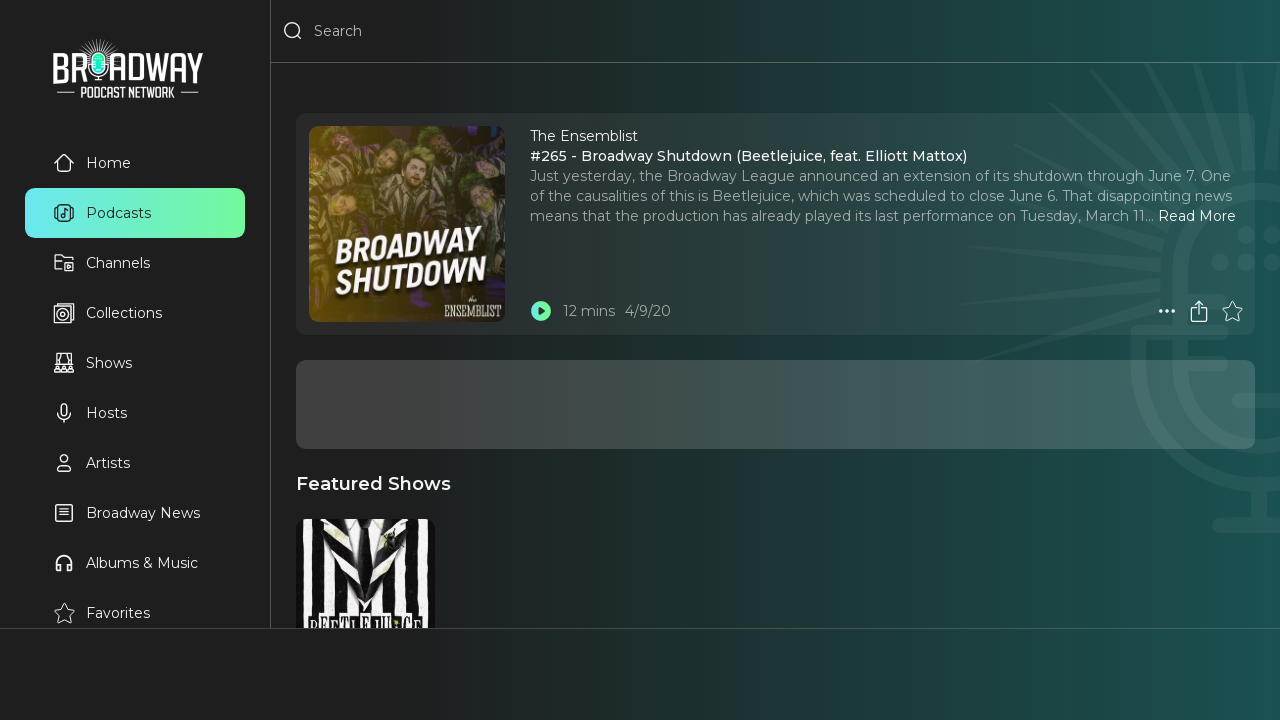

--- FILE ---
content_type: text/html
request_url: https://broadwaypodcastnetwork.com/podcasts/the-ensemblist/265-broadway-shutdown-beetlejuice-feat-elliott-mattox/32
body_size: 18676
content:
<!DOCTYPE html><html lang="en"><head>
  <meta charset="utf-8" />
  <meta name="robots" content="all"/>
  <meta name="viewport" content="width=device-width, user-scalable=no"/>
  <link rel="preconnect" href="https://fonts.googleapis.com">
  <link rel="preconnect" href="https://fonts.gstatic.com" crossorigin>
  <link rel="preconnect" href="https://www.googletagmanager.com">
  <link rel="preconnect" href="https://connect.facebook.net">
  <link rel="preconnect" href="https://cdn.pendo.io">
  <link rel="dns-prefetch" href="//www.google-analytics.com">
  <link rel="stylesheet" href="https://fonts.googleapis.com/css2?family=Montserrat:ital,wght@0,400..600;1,400..600&display=swap">
  <link rel="stylesheet" href="/_static/app.css"/>
  <link rel="manifest" href="/_static/manifest.json" />
  <link rel="icon" href="/_static/favicon.ico"/>
  <link rel="apple-touch-icon" href="/_static/favicon.png" sizes="any"/>
  <!-- Google Tag Manager -->
<script>(function(w,d,s,l,i){w[l]=w[l]||[];w[l].push({'gtm.start':
new Date().getTime(),event:'gtm.js'});var f=d.getElementsByTagName(s)[0],
j=d.createElement(s),dl=l!='dataLayer'?'&l='+l:'';j.async=true;j.src=
'https://www.googletagmanager.com/gtm.js?id='+i+dl+'&gtm_auth=3GasVKq9KV3jIjwJs2z89g&gtm_preview=env-1&gtm_cookies_win=x';f.parentNode.insertBefore(j,f);
})(window,document,'script','dataLayer','GTM-5F2NPB3B');</script>
<!-- End Google Tag Manager -->
  <script>window.VAPID_PUBLIC_KEY = 'BEQRSluTWutEFDIneV19GQrT1qLeJiU24C6uzSaRgAppXCHu5Lyw8sFnJCVIxZb3FrbdVHX8UV3JVlVurg3rvxM'</script>
<!--remix-island-start--><title>#265 - Broadway Shutdown (Beetlejuice, feat. Elliott Mattox) | The Ensemblist</title><meta name="description" content="Just yesterday, the Broadway League announced an extension of its shutdown through June 7. One of the causalities of this is Beetlejuice, which was scheduled to close June 6. That disappointing news means that the production has already played its last performance on Tuesday, March 11."/><meta name="keywords" content="#265 - Broadway Shutdown (Beetlejuice, feat. Elliott Mattox), The Ensemblist, Broadway podcast, theater, musical theater, episode, audio"/><meta name="author" content="Broadway Podcast Network"/><meta property="og:type" content="music.song"/><meta property="og:title" content="#265 - Broadway Shutdown (Beetlejuice, feat. Elliott Mattox) | The Ensemblist"/><meta property="og:description" content="Just yesterday, the Broadway League announced an extension of its shutdown through June 7. One of the causalities of this is Beetlejuice, which was scheduled to close June 6. That disappointing news means that the production has already played its last performance on Tuesday, March 11."/><meta property="og:image" content="https://d1md8edy3s7xes.cloudfront.net/images/podcasts/the-ensemblist/32-1-1200x1200?2025-01-02T16:54:33.237Z"/><meta property="og:url" content="https://broadwaypodcastnetwork.com/podcasts/the-ensemblist/265-broadway-shutdown-beetlejuice-feat-elliott-mattox/32"/><meta property="og:audio" content="https://traffic.megaphone.fm/BPNET4509892475.mp3"/><meta property="og:audio:secure_url" content="https://traffic.megaphone.fm/BPNET4509892475.mp3"/><meta property="og:audio:type" content="audio/mpeg"/><meta property="music:album" content="The Ensemblist"/><meta name="twitter:card" content="summary_large_image"/><meta name="twitter:title" content="#265 - Broadway Shutdown (Beetlejuice, feat. Elliott Mattox) | The Ensemblist"/><meta name="twitter:description" content="Just yesterday, the Broadway League announced an extension of its shutdown through June 7. One of the causalities of this is Beetlejuice, which was scheduled to close June 6. That disappointing news means that the production has already played its last performance on Tuesday, March 11."/><meta name="twitter:image" content="https://d1md8edy3s7xes.cloudfront.net/images/podcasts/the-ensemblist/32-1-1200x1200?2025-01-02T16:54:33.237Z"/><!--remix-island-end--></head><body><div id="root"><script type="application/ld+json">{"@context":"https://schema.org","@graph":[{"@type":"Organization","@id":"https://broadwaypodcastnetwork.com/#organization","name":"Broadway Podcast Network","url":"https://broadwaypodcastnetwork.com","logo":{"@type":"ImageObject","url":"https://broadwaypodcastnetwork.com/_static/logo.png"},"description":"The premier network for Broadway and theater podcasts. Featuring exclusive interviews, reviews, and behind-the-scenes content from Broadway shows and stars.","sameAs":["https://twitter.com/BroadwayPodcast","https://www.facebook.com/BroadwayPodcastNetwork","https://www.instagram.com/broadwaypodcastnetwork","https://www.youtube.com/@BroadwayPodcastNetwork"],"contactPoint":{"@type":"ContactPoint","contactType":"customer service","email":"info@broadwaypodcastnetwork.com"}},{"@type":"WebSite","@id":"https://broadwaypodcastnetwork.com/#website","url":"https://broadwaypodcastnetwork.com","name":"Broadway Podcast Network","description":"The ultimate destination for Broadway fans. Listen to exclusive podcasts, interviews, reviews, and behind-the-scenes stories.","publisher":{"@id":"https://broadwaypodcastnetwork.com/#organization"},"potentialAction":{"@type":"SearchAction","target":{"@type":"EntryPoint","urlTemplate":"https://broadwaypodcastnetwork.com/search?q={search_term_string}"},"query-input":"required name=search_term_string"}}]}</script><script>window.googletag = window.googletag || { cmd: [] }</script><div id="app" class="off"><header class="justified row"><div class="flex row"><button aria-label="Search" class="icon Search justForMobile"><svg viewBox="0 0 24 24"><path fill-rule="evenodd" clip-rule="evenodd" d="M3.75 11C3.75 6.99594 6.99594 3.75 11 3.75C15.0041 3.75 18.25 6.99594 18.25 11C18.25 15.0041 15.0041 18.25 11 18.25C6.99594 18.25 3.75 15.0041 3.75 11ZM11 2.25C6.16751 2.25 2.25 6.16751 2.25 11C2.25 15.8325 6.16751 19.75 11 19.75C13.1462 19.75 15.112 18.9773 16.6342 17.6949L19.4697 20.5303C19.7626 20.8232 20.2374 20.8232 20.5303 20.5303C20.8232 20.2374 20.8232 19.7626 20.5303 19.4697L17.6949 16.6342C18.9773 15.112 19.75 13.1462 19.75 11C19.75 6.16751 15.8325 2.25 11 2.25Z"></path></svg></button><button aria-label="Menu" class="icon Menu justForMobile"><svg viewBox="0 0 24 24" stroke="currentColor"><path d="M4 18L20 18" stroke-width="2" stroke-linecap="round"></path><path d="M4 12L20 12" stroke-width="2" stroke-linecap="round"></path><path d="M4 6L20 6" stroke-width="2" stroke-linecap="round"></path></svg></button><div class="flex row"><div class="flex row notForMobile"><button aria-label="Search" class="icon Search"><svg viewBox="0 0 24 24"><path fill-rule="evenodd" clip-rule="evenodd" d="M3.75 11C3.75 6.99594 6.99594 3.75 11 3.75C15.0041 3.75 18.25 6.99594 18.25 11C18.25 15.0041 15.0041 18.25 11 18.25C6.99594 18.25 3.75 15.0041 3.75 11ZM11 2.25C6.16751 2.25 2.25 6.16751 2.25 11C2.25 15.8325 6.16751 19.75 11 19.75C13.1462 19.75 15.112 18.9773 16.6342 17.6949L19.4697 20.5303C19.7626 20.8232 20.2374 20.8232 20.5303 20.5303C20.8232 20.2374 20.8232 19.7626 20.5303 19.4697L17.6949 16.6342C18.9773 15.112 19.75 13.1462 19.75 11C19.75 6.16751 15.8325 2.25 11 2.25Z"></path></svg></button><input placeholder="Search" type="search" spellcheck="false" class="flex" value=""/></div></div></div><a class="middle justForMobile" data-discover="true" href="/"><img alt="BPN Logo" src="/_static/logo.png" width="300" height="120" style="width:100px;height:auto"/></a><div class="row"></div></header><section id="drawer" class="padded scrollable"><a data-discover="true" href="/"><img alt="BPN Logo" src="/_static/logo.png" width="300" height="120" style="width:150px;height:auto"/></a><div style="width:220px"><a data-discover="true" class="row justified" href="/"><button aria-label="Home" class="text Home"><svg viewBox="0 0 24 24"><path fill-rule="evenodd" clip-rule="evenodd" d="M9.70191 5.3587C10.3836 4.67704 10.8426 4.22027 11.2301 3.92463C11.6002 3.6422 11.8157 3.57837 12 3.57837C12.1843 3.57837 12.3998 3.6422 12.7699 3.92464C13.1574 4.22027 13.6164 4.67704 14.2981 5.3587L16.7123 7.77291C17.6227 8.68328 17.9207 9.00011 18.0787 9.38154C18.2367 9.76298 18.25 10.1978 18.25 11.4852V14.9999C18.25 16.4354 18.2484 17.4365 18.1469 18.1918C18.0482 18.9256 17.8678 19.3142 17.591 19.5909C17.3142 19.8677 16.9257 20.0481 16.1919 20.1468C15.4365 20.2484 14.4354 20.2499 13 20.2499H11C9.56458 20.2499 8.56347 20.2484 7.80812 20.1468C7.07434 20.0481 6.68577 19.8677 6.40901 19.5909C6.13225 19.3142 5.9518 18.9256 5.85315 18.1918C5.75159 17.4365 5.75 16.4354 5.75 14.9999V11.4852C5.75 10.1978 5.76328 9.76298 5.92127 9.38154C6.07864 9.00163 6.37495 8.6858 7.27683 7.78378C7.28044 7.78016 7.28406 7.77654 7.28769 7.77291L9.70191 5.3587ZM5.93564 7.00364L1.46967 11.4696C1.17678 11.7625 1.17678 12.2374 1.46967 12.5303C1.76256 12.8232 2.23744 12.8232 2.53033 12.5303L4.25116 10.8094C4.24978 10.9783 4.24987 11.1555 4.24995 11.3426L4.25 11.4852V14.9999L4.25 15.0548C4.24998 16.4224 4.24996 17.5247 4.36652 18.3917C4.48754 19.2918 4.74643 20.0497 5.34835 20.6516C5.95027 21.2535 6.70814 21.5124 7.60825 21.6334C8.47522 21.75 9.57754 21.75 10.9451 21.7499H11H13H13.0549C14.4225 21.75 15.5248 21.75 16.3918 21.6334C17.2919 21.5124 18.0497 21.2535 18.6516 20.6516C19.2536 20.0497 19.5125 19.2918 19.6335 18.3917C19.75 17.5247 19.75 16.4224 19.75 15.0548V14.9999V11.4852L19.75 11.3426C19.7501 11.1555 19.7502 10.9783 19.7488 10.8094L21.4697 12.5303C21.7626 12.8232 22.2374 12.8232 22.5303 12.5303C22.8232 12.2374 22.8232 11.7625 22.5303 11.4696L18.064 7.00327C18.0023 6.94138 17.9389 6.87806 17.8738 6.81306L17.7742 6.7135L17.773 6.71225L15.3588 4.29804L15.322 4.26128C15.2823 4.22157 15.243 4.18227 15.2041 4.1434C14.6207 3.56035 14.1271 3.07338 13.6798 2.7321C13.6169 2.68407 13.5535 2.63784 13.4895 2.5937C13.0414 2.2847 12.5636 2.07837 12 2.07837C11.3559 2.07837 10.8238 2.34787 10.3202 2.7321C10.2606 2.77761 10.2001 2.8257 10.1387 2.87627C9.70899 3.23023 9.23391 3.70534 8.67802 4.26126L8.67802 4.26126L8.67801 4.26127"></path></svg>Home</button></a><a data-discover="true" class="lime row justified" href="/categories/all"><button aria-label="Podcasts" class="text Podcasts"><svg viewBox="0 0 24 24"><path fill-rule="evenodd" clip-rule="evenodd" d="M10.9451 2.25H11H13H13.0549C14.4225 2.24998 15.5248 2.24996 16.3918 2.36652C17.2919 2.48754 18.0497 2.74643 18.6517 3.34835C19.1724 3.86908 19.4364 4.50654 19.5765 5.25183C19.7873 5.25412 19.9765 5.25925 20.1454 5.27077C20.4625 5.29241 20.762 5.33905 21.0524 5.45933C21.7262 5.73844 22.2616 6.27379 22.5407 6.94762C22.661 7.23801 22.7076 7.53754 22.7292 7.85464C22.75 8.15925 22.75 8.53029 22.75 8.97475V9V15V15.0253C22.75 15.4697 22.75 15.8408 22.7292 16.1454C22.7076 16.4625 22.661 16.762 22.5407 17.0524C22.2616 17.7262 21.7262 18.2616 21.0524 18.5407C20.762 18.661 20.4625 18.7076 20.1454 18.7292C19.9765 18.7407 19.7873 18.7459 19.5765 18.7482C19.4364 19.4935 19.1724 20.1309 18.6517 20.6517C18.0497 21.2536 17.2919 21.5125 16.3918 21.6335C15.5248 21.75 14.4225 21.75 13.0549 21.75H13H11H10.9451C9.57754 21.75 8.47522 21.75 7.60825 21.6335C6.70814 21.5125 5.95027 21.2536 5.34835 20.6517C4.82762 20.1309 4.56362 19.4935 4.42352 18.7482C4.21269 18.7459 4.02346 18.7407 3.85464 18.7292C3.53754 18.7076 3.23801 18.661 2.94762 18.5407C2.27379 18.2616 1.73844 17.7262 1.45933 17.0524C1.33905 16.762 1.29241 16.4625 1.27077 16.1454C1.24999 15.8408 1.24999 15.4697 1.25 15.0253V15.0253V15V9V8.97475V8.97474C1.24999 8.53028 1.24999 8.15925 1.27077 7.85464C1.29241 7.53754 1.33905 7.23801 1.45933 6.94762C1.73844 6.27379 2.27379 5.73844 2.94762 5.45933C3.23801 5.33905 3.53754 5.29241 3.85464 5.27077C4.02346 5.25925 4.21269 5.25412 4.42352 5.25183C4.56362 4.50654 4.82762 3.86908 5.34835 3.34835C5.95027 2.74643 6.70814 2.48754 7.60825 2.36652C8.47522 2.24996 9.57754 2.24998 10.9451 2.25ZM19.7245 17.2457C19.8443 17.2432 19.949 17.2391 20.0433 17.2327C20.284 17.2163 20.4012 17.1868 20.4784 17.1549C20.7846 17.028 21.028 16.7846 21.1549 16.4784C21.1868 16.4012 21.2163 16.284 21.2327 16.0433C21.2496 15.7958 21.25 15.4762 21.25 15V9C21.25 8.5238 21.2496 8.20421 21.2327 7.95674C21.2163 7.71602 21.1868 7.5988 21.1549 7.52165C21.028 7.21536 20.7846 6.97202 20.4784 6.84515C20.4012 6.81319 20.284 6.78372 20.0433 6.76729C19.949 6.76086 19.8443 6.75682 19.7245 6.75429C19.75 7.39252 19.75 8.12061 19.75 8.94513V9V15V15.0549C19.75 15.8794 19.75 16.6075 19.7245 17.2457ZM4.25 15.0549C4.24999 15.8794 4.24998 16.6075 4.27551 17.2457C4.15568 17.2432 4.05098 17.2391 3.95674 17.2327C3.71602 17.2163 3.5988 17.1868 3.52165 17.1549C3.21536 17.028 2.97202 16.7846 2.84515 16.4784C2.81319 16.4012 2.78372 16.284 2.76729 16.0433C2.75041 15.7958 2.75 15.4762 2.75 15V9C2.75 8.5238 2.75041 8.20421 2.76729 7.95674C2.78372 7.71602 2.81319 7.5988 2.84515 7.52165C2.97202 7.21536 3.21536 6.97202 3.52165 6.84515C3.5988 6.81319 3.71602 6.78372 3.95674 6.76729C4.05098 6.76086 4.15568 6.75682 4.27551 6.75429C4.24998 7.39251 4.24999 8.12061 4.25 8.94513L4.25 9V15L4.25 15.0549ZM7.80812 3.85315C7.07435 3.9518 6.68577 4.13225 6.40901 4.40901C6.13225 4.68577 5.9518 5.07435 5.85315 5.80812C5.75159 6.56347 5.75 7.56458 5.75 9V15C5.75 16.4354 5.75159 17.4365 5.85315 18.1919C5.9518 18.9257 6.13225 19.3142 6.40901 19.591C6.68577 19.8678 7.07435 20.0482 7.80812 20.1469C8.56347 20.2484 9.56458 20.25 11 20.25H13C14.4354 20.25 15.4365 20.2484 16.1919 20.1469C16.9257 20.0482 17.3142 19.8678 17.591 19.591C17.8678 19.3142 18.0482 18.9257 18.1469 18.1919C18.2484 17.4365 18.25 16.4354 18.25 15V9C18.25 7.56459 18.2484 6.56347 18.1469 5.80812C18.0482 5.07435 17.8678 4.68577 17.591 4.40901C17.3142 4.13225 16.9257 3.9518 16.1919 3.85315C15.4365 3.75159 14.4354 3.75 13 3.75H11C9.56458 3.75 8.56347 3.75159 7.80812 3.85315ZM11 13.75C10.3096 13.75 9.75 14.3096 9.75 15C9.75 15.6904 10.3096 16.25 11 16.25C11.6904 16.25 12.25 15.6904 12.25 15C12.25 14.3096 11.6904 13.75 11 13.75ZM12.25 12.5499C11.875 12.3581 11.4501 12.25 11 12.25C9.48122 12.25 8.25 13.4812 8.25 15C8.25 16.5188 9.48122 17.75 11 17.75C12.518 17.75 13.7487 16.5201 13.75 15.0024C13.75 15.0016 13.75 15.0008 13.75 15L13.75 8.40139L15.584 9.62404C15.9286 9.8538 16.3943 9.76067 16.624 9.41603C16.8538 9.07138 16.7607 8.60573 16.416 8.37596L13.416 6.37596C13.1859 6.22254 12.89 6.20823 12.6461 6.33875C12.4022 6.46926 12.25 6.7234 12.25 7V12.5499Z"></path></svg>Podcasts</button></a><a data-discover="true" class="row justified" href="/channels"><button aria-label="Channels" class="text Channels"><svg viewBox="0 0 24 25" style="fill:none;stroke-width:1.5;stroke:currentColor"><path d="M22 12.8047V20.6047C22 20.6835 21.9845 20.7615 21.9543 20.8343C21.9242 20.9071 21.88 20.9733 21.8243 21.029C21.7685 21.0847 21.7024 21.1289 21.6296 21.159C21.5568 21.1892 21.4788 21.2047 21.4 21.2047H13.6C13.4409 21.2047 13.2883 21.1415 13.1757 21.029C13.0632 20.9165 13 20.7638 13 20.6047V12.8047C13 12.6456 13.0632 12.493 13.1757 12.3804C13.2883 12.2679 13.4409 12.2047 13.6 12.2047H21.4C21.4788 12.2047 21.5568 12.2202 21.6296 12.2504C21.7024 12.2805 21.7685 12.3247 21.8243 12.3804C21.88 12.4362 21.9242 12.5023 21.9543 12.5751C21.9845 12.6479 22 12.7259 22 12.8047Z"></path><path d="M2 10.2047V3.80471C2 3.64558 2.06321 3.49297 2.17574 3.38045C2.28826 3.26793 2.44087 3.20471 2.6 3.20471H8.778C8.92101 3.2047 9.05932 3.25577 9.168 3.34871L12.332 6.06071C12.4407 6.15366 12.579 6.20472 12.722 6.20471H21.4C21.4788 6.20471 21.5568 6.22023 21.6296 6.25038C21.7024 6.28054 21.7685 6.32473 21.8243 6.38045C21.88 6.43616 21.9242 6.50231 21.9543 6.5751C21.9845 6.6479 22 6.72592 22 6.80471V9.20471M2 10.2047V18.6047C2 18.7638 2.06321 18.9165 2.17574 19.029C2.28826 19.1415 2.44087 19.2047 2.6 19.2047H10M2 10.2047H10M16.918 14.7787C16.8272 14.722 16.7229 14.6906 16.6159 14.6877C16.509 14.6849 16.4031 14.7107 16.3095 14.7625C16.2158 14.8144 16.1378 14.8903 16.0833 14.9825C16.0289 15.0746 16.0001 15.1797 16 15.2867V18.1217C15.9998 18.2289 16.0283 18.3342 16.0826 18.4267C16.1368 18.5191 16.2149 18.5953 16.3086 18.6474C16.4023 18.6995 16.5083 18.7255 16.6154 18.7227C16.7226 18.72 16.8271 18.6885 16.918 18.6317L19.186 17.2137C19.2724 17.1598 19.3436 17.0848 19.393 16.9957C19.4424 16.9067 19.4683 16.8065 19.4683 16.7047C19.4683 16.6029 19.4424 16.5027 19.393 16.4137C19.3436 16.3246 19.2724 16.2496 19.186 16.1957L16.918 14.7787Z"></path></svg>Channels</button></a><a data-discover="true" class="row justified" href="/collections"><button aria-label="Collections" class="text Collections"><svg viewBox="0 0 24 24" style="fill:none"><path d="M5 4V2H22.4408V19.4408H20" stroke="currentColor" stroke-width="1.5" stroke-linejoin="round"></path><path d="M19.2968 4.34741H1.85594C1.65936 4.34741 1.5 4.50677 1.5 4.70335V22.1442C1.5 22.3408 1.65936 22.5001 1.85594 22.5001H19.2968C19.4933 22.5001 19.6527 22.3408 19.6527 22.1442V4.70335C19.6527 4.50677 19.4933 4.34741 19.2968 4.34741Z" stroke="currentColor" stroke-width="1.5" stroke-linejoin="round"></path><path d="M10.5758 19.8305C14.1142 19.8305 16.9826 16.9621 16.9826 13.4237C16.9826 9.88528 14.1142 7.01685 10.5758 7.01685C7.03738 7.01685 4.16895 9.88528 4.16895 13.4237C4.16895 16.9621 7.03738 19.8305 10.5758 19.8305Z" stroke="currentColor" stroke-width="1.5"></path><path d="M10.5768 15.7373C11.8545 15.7373 12.8903 14.7014 12.8903 13.4237C12.8903 12.1459 11.8545 11.1101 10.5768 11.1101C9.29901 11.1101 8.26318 12.1459 8.26318 13.4237C8.26318 14.7014 9.29901 15.7373 10.5768 15.7373Z" stroke="currentColor" stroke-width="1.5"></path></svg>Collections</button></a><a data-discover="true" class="row justified" href="/shows"><button aria-label="Shows" class="text Shows"><svg viewBox="0 0 24 24" style="fill:none"><path d="M12.0797 18.4773C12.9144 18.4773 13.5911 17.8007 13.5911 16.9659C13.5911 16.1312 12.9144 15.4546 12.0797 15.4546C11.245 15.4546 10.5684 16.1312 10.5684 16.9659C10.5684 17.8007 11.245 18.4773 12.0797 18.4773Z" stroke="currentColor" stroke-width="1.5"></path><path d="M8.97754 20.5454C8.97754 19.3153 9.9747 18.3181 11.2047 18.3181H12.7956C14.0258 18.3181 15.0229 19.3153 15.0229 20.5454V21.4999C15.0229 21.6756 14.8805 21.8181 14.7047 21.8181H9.29565C9.11994 21.8181 8.97754 21.6756 8.97754 21.4999V20.5454Z" stroke="currentColor" stroke-width="1.5"></path><path d="M19.2384 18.4773C20.0731 18.4773 20.7498 17.8007 20.7498 16.9659C20.7498 16.1312 20.0731 15.4546 19.2384 15.4546C18.4037 15.4546 17.7271 16.1312 17.7271 16.9659C17.7271 17.8007 18.4037 18.4773 19.2384 18.4773Z" stroke="currentColor" stroke-width="1.5"></path><path d="M16.1362 20.5454C16.1362 19.3153 17.1334 18.3181 18.3635 18.3181H19.9544C21.1845 18.3181 22.1817 19.3153 22.1817 20.5454V21.4999C22.1817 21.6756 22.0392 21.8181 21.8635 21.8181H16.4544C16.2787 21.8181 16.1362 21.6756 16.1362 21.4999V20.5454Z" stroke="currentColor" stroke-width="1.5"></path><path d="M4.92054 18.4773C5.75524 18.4773 6.4319 17.8007 6.4319 16.9659C6.4319 16.1312 5.75524 15.4546 4.92054 15.4546C4.08584 15.4546 3.40918 16.1312 3.40918 16.9659C3.40918 17.8007 4.08584 18.4773 4.92054 18.4773Z" stroke="currentColor" stroke-width="1.5"></path><path d="M1.81836 20.5454C1.81836 19.3153 2.81554 18.3181 4.04563 18.3181H5.63654C6.86663 18.3181 7.86381 19.3153 7.86381 20.5454V21.4999C7.86381 21.6756 7.72134 21.8181 7.54563 21.8181H2.13654C1.96082 21.8181 1.81836 21.6756 1.81836 21.4999V20.5454Z" stroke="currentColor" stroke-width="1.5"></path><path d="M8.81809 2.09082C8.81809 4.39764 8.26129 6.22718 6.67037 8.8522M6.67037 8.8522C7.54537 10.6817 7.54537 11.7158 6.74991 13.3862M6.67037 8.8522C6.16127 8.8522 5.23854 8.8522 4.84082 8.8522" stroke="currentColor" stroke-width="1.5"></path><path d="M15.3408 2.09082C15.3408 4.39764 15.8976 6.22718 17.4885 8.8522M17.4885 8.8522C16.6135 10.6817 16.6135 11.7158 17.409 13.3862M17.4885 8.8522C17.9976 8.8522 18.9203 8.8522 19.3181 8.8522" stroke="currentColor" stroke-width="1.5"></path><path d="M19.6364 1.45459H4.52277C4.34704 1.45459 4.20459 1.59704 4.20459 1.77277V13.2273C4.20459 13.403 4.34704 13.5455 4.52277 13.5455H19.6364C19.8121 13.5455 19.9546 13.403 19.9546 13.2273V1.77277C19.9546 1.59704 19.8121 1.45459 19.6364 1.45459Z" stroke="currentColor" stroke-width="1.27273"></path><path d="M2.61377 13.5454H21.3865" stroke="currentColor" stroke-width="1.5" stroke-linecap="round"></path></svg>Shows</button></a><a data-discover="true" class="row justified" href="/hosts"><button aria-label="Hosts" class="text Hosts"><svg viewBox="0 0 24 24"><path fill-rule="evenodd" clip-rule="evenodd" d="M12 1.25C9.92893 1.25 8.25 2.92893 8.25 5V12C8.25 14.0711 9.92893 15.75 12 15.75C14.0711 15.75 15.75 14.0711 15.75 12V5C15.75 2.92893 14.0711 1.25 12 1.25ZM14.25 12C14.25 13.2426 13.2426 14.25 12 14.25C10.7574 14.25 9.75 13.2426 9.75 12V5C9.75 3.75736 10.7574 2.75 12 2.75C13.2426 2.75 14.25 3.75736 14.25 5V12ZM5.75 12C5.75 11.5858 5.41421 11.25 5 11.25C4.58579 11.25 4.25 11.5858 4.25 12C4.25 14.7248 5.35083 16.6879 6.90007 17.9555C8.19962 19.0187 9.78803 19.5726 11.25 19.7135V22C11.25 22.4142 11.5858 22.75 12 22.75C12.4142 22.75 12.75 22.4142 12.75 22V19.7135C14.212 19.5726 15.8004 19.0187 17.0999 17.9555C18.6492 16.6879 19.75 14.7248 19.75 12C19.75 11.5858 19.4142 11.25 19 11.25C18.5858 11.25 18.25 11.5858 18.25 12C18.25 14.2752 17.3508 15.8121 16.1501 16.7945C14.9259 17.7961 13.3499 18.25 12 18.25C10.6501 18.25 9.07409 17.7961 7.84993 16.7945C6.64917 15.8121 5.75 14.2752 5.75 12Z"></path></svg>Hosts</button></a><a data-discover="true" class="row justified" href="/artists"><button aria-label="Artists" class="text Artists"><svg viewBox="0 0 24 24"><path fill-rule="evenodd" clip-rule="evenodd" d="M8.75 7C8.75 5.20507 10.2051 3.75 12 3.75C13.7949 3.75 15.25 5.20507 15.25 7C15.25 8.79493 13.7949 10.25 12 10.25C10.2051 10.25 8.75 8.79493 8.75 7ZM12 2.25C9.37665 2.25 7.25 4.37665 7.25 7C7.25 9.62335 9.37665 11.75 12 11.75C14.6234 11.75 16.75 9.62335 16.75 7C16.75 4.37665 14.6234 2.25 12 2.25ZM5.75 19C5.75 17.2051 7.20507 15.75 9 15.75H15C16.7949 15.75 18.25 17.2051 18.25 19C18.25 19.6904 17.6904 20.25 17 20.25H7C6.30964 20.25 5.75 19.6904 5.75 19ZM17 21.75C18.5188 21.75 19.75 20.5188 19.75 19C19.75 16.3766 17.6234 14.25 15 14.25H9C6.37665 14.25 4.25 16.3766 4.25 19C4.25 20.5188 5.48122 21.75 7 21.75H17Z"></path></svg>Artists</button></a><a data-discover="true" class="row justified" href="/news"><button aria-label="News" class="text News"><svg viewBox="0 0 24 24"><path fill-rule="evenodd" clip-rule="evenodd" d="M2.25 4.5C2.25 3.25736 3.25736 2.25 4.5 2.25H19.5C20.7426 2.25 21.75 3.25736 21.75 4.5V19.5C21.75 20.7426 20.7426 21.75 19.5 21.75H4.5C3.25736 21.75 2.25 20.7426 2.25 19.5V4.5ZM4.5 3.75C4.08579 3.75 3.75 4.08579 3.75 4.5V19.5C3.75 19.9142 4.08579 20.25 4.5 20.25H19.5C19.9142 20.25 20.25 19.9142 20.25 19.5V4.5C20.25 4.08579 19.9142 3.75 19.5 3.75H4.5ZM6.75 7.5C6.75 7.08579 7.08579 6.75 7.5 6.75H16.5C16.9142 6.75 17.25 7.08579 17.25 7.5C17.25 7.91421 16.9142 8.25 16.5 8.25H7.5C7.08579 8.25 6.75 7.91421 6.75 7.5ZM6.75 10.5C6.75 10.0858 7.08579 9.75 7.5 9.75H16.5C16.9142 9.75 17.25 10.0858 17.25 10.5C17.25 10.9142 16.9142 11.25 16.5 11.25H7.5C7.08579 11.25 6.75 10.9142 6.75 10.5ZM6.75 13.5C6.75 13.0858 7.08579 12.75 7.5 12.75H16.5C16.9142 12.75 17.25 13.0858 17.25 13.5C17.25 13.9142 16.9142 14.25 16.5 14.25H7.5C7.08579 14.25 6.75 13.9142 6.75 13.5Z"></path></svg>Broadway News</button></a><a data-discover="true" class="row justified" href="/albums"><button aria-label="Music" class="text Music"><svg viewBox="0 -960 960 960"><path d="M360-120H200q-33 0-56.5-23.5T120-200v-280q0-75 28.5-140.5t77-114q48.5-48.5 114-77T480-840q75 0 140.5 28.5t114 77q48.5 48.5 77 114T840-480v280q0 33-23.5 56.5T760-120H600v-320h160v-40q0-117-81.5-198.5T480-760q-117 0-198.5 81.5T200-480v40h160v320Zm-80-240h-80v160h80v-160Zm400 0v160h80v-160h-80Zm-400 0h-80 80Zm400 0h80-80Z"></path></svg>Albums &amp; Music</button></a><a data-discover="true" class="row justified" href="/favorites"><button aria-label="Favorites" class="text Favorites"><svg viewBox="1 0 21 22" style="fill:none;stroke:currentColor"><path fill-rule="evenodd" clip-rule="evenodd" d="M12.6734 1.66974C12.5474 1.41283 12.2862 1.25 12 1.25C11.7139 1.25 11.4527 1.41283 11.3267 1.66974L8.50041 7.43218L2.89079 8.258C2.61006 8.29932 2.37669 8.49554 2.28778 8.76501C2.19888 9.03448 2.26966 9.33105 2.47068 9.53132L6.67678 13.7218L5.26863 19.9241C5.20408 20.2085 5.31017 20.5044 5.54064 20.683C5.77112 20.8616 6.08421 20.8904 6.34342 20.7569L12 17.8436L17.6566 20.7569C17.9158 20.8904 18.2289 20.8616 18.4594 20.683C18.6899 20.5044 18.796 20.2085 18.7314 19.9241L17.3233 13.7218L21.5294 9.53132C21.7304 9.33105 21.8012 9.03448 21.7123 8.76501C21.6234 8.49554 21.39 8.29932 21.1093 8.258L15.4996 7.43218L12.6734 1.66974Z"></path></svg>Favorites</button></a><a data-discover="true" class="row justified" href="/queue"><button aria-label="Queue" class="text Queue"><svg viewBox="0 0 24 24"><path fill-rule="evenodd" clip-rule="evenodd" d="M2.25 5C2.25 4.58579 2.58579 4.25 3 4.25H19C19.4142 4.25 19.75 4.58579 19.75 5C19.75 5.41421 19.4142 5.75 19 5.75H3C2.58579 5.75 2.25 5.41421 2.25 5ZM2.25 9C2.25 8.58579 2.58579 8.25 3 8.25H15C15.4142 8.25 15.75 8.58579 15.75 9C15.75 9.41421 15.4142 9.75 15 9.75H3C2.58579 9.75 2.25 9.41421 2.25 9ZM3 12.25C2.58579 12.25 2.25 12.5858 2.25 13C2.25 13.4142 2.58579 13.75 3 13.75H11C11.4142 13.75 11.75 13.4142 11.75 13C11.75 12.5858 11.4142 12.25 11 12.25H3ZM2.25 17C2.25 16.5858 2.58579 16.25 3 16.25H9C9.41421 16.25 9.75 16.5858 9.75 17C9.75 17.4142 9.41421 17.75 9 17.75H3C2.58579 17.75 2.25 17.4142 2.25 17ZM19.5254 13.4489L19.4759 13.4159C18.8339 12.9878 18.2825 12.6201 17.8238 12.4035C17.3527 12.181 16.7611 12.0115 16.1742 12.3256C15.5874 12.6397 15.4003 13.2259 15.3241 13.7414C15.2499 14.2431 15.2499 14.9059 15.25 15.6775V15.6775L15.25 15.737V16.263L15.25 16.3225V16.3225C15.2499 17.0941 15.2499 17.7569 15.3241 18.2586C15.4003 18.7741 15.5874 19.3603 16.1742 19.6744C16.7611 19.9885 17.3527 19.819 17.8238 19.5965C18.2825 19.3799 18.8339 19.0122 19.4759 18.5841L19.4759 18.5841L19.5254 18.5511L19.9199 18.2881L19.966 18.2574L19.9661 18.2574C20.4909 17.9075 20.9531 17.5995 21.2767 17.307C21.6209 16.996 21.9472 16.581 21.9472 16C21.9472 15.419 21.6209 15.004 21.2767 14.693C20.953 14.4005 20.4909 14.0925 19.966 13.7426L19.9199 13.7119L19.5254 13.4489ZM16.8556 13.6558C16.8552 13.6551 16.859 13.6539 16.8685 13.654C16.8608 13.6565 16.8561 13.6564 16.8556 13.6558ZM17.1833 13.7599C17.0171 13.6814 16.9275 13.6599 16.8858 13.6551C16.8666 13.6924 16.8348 13.7789 16.808 13.9607C16.752 14.3393 16.75 14.889 16.75 15.737V16.263C16.75 17.111 16.752 17.6607 16.808 18.0393C16.8348 18.2211 16.8666 18.3076 16.8858 18.3449C16.9275 18.3402 17.0171 18.3186 17.1833 18.2401C17.5293 18.0767 17.9878 17.7734 18.6934 17.303L19.0878 17.0401C19.6729 16.65 20.0397 16.4031 20.271 16.1941C20.3802 16.0954 20.4247 16.0347 20.4417 16.0052L20.4446 16L20.4417 15.9948C20.4247 15.9653 20.3802 15.9046 20.271 15.8059C20.0397 15.5969 19.6729 15.35 19.0878 14.9599L18.6934 14.697C17.9878 14.2266 17.5293 13.9233 17.1833 13.7599ZM16.8556 18.3442C16.8561 18.3436 16.8608 18.3435 16.8685 18.346C16.859 18.3461 16.8552 18.3449 16.8556 18.3442ZM16.8944 18.3599C16.9007 18.3649 16.9034 18.3689 16.9031 18.3696C16.9028 18.3704 16.8996 18.3679 16.8944 18.3599ZM16.8944 13.6401C16.8996 13.6321 16.9028 13.6296 16.9031 13.6304C16.9034 13.6311 16.9007 13.6351 16.8944 13.6401Z"></path></svg>Queue</button></a></div></section><div id="player" class="" style="padding:1em;border-radius:0"></div><main class="scrollable"><section class="padded topToBottom" style="max-width:50rem;min-height:100%"><section><script type="application/ld+json">{
  "@context": "https://schema.org",
  "@type": "PodcastEpisode",
  "name": "#265 - Broadway Shutdown (Beetlejuice, feat. Elliott Mattox)",
  "description": "Just yesterday, the Broadway League announced an extension of its shutdown through June 7. One of the causalities of this is Beetlejuice, which was scheduled to close June 6. That disappointing news means that the production has already played its last performance on Tuesday, March 11.",
  "url": "https://broadwaypodcastnetwork.com//podcasts/the-ensemblist/32",
  "image": "https://d1md8edy3s7xes.cloudfront.net/images/podcasts/the-ensemblist/32-1-1200x1200?2025-01-02T16:54:33.237Z",
  "audio": {
    "@type": "AudioObject",
    "encodingFormat": "audio/mpeg"
  },
  "author": {
    "@type": "Organization",
    "name": "Broadway Podcast Network"
  },
  "publisher": {
    "@type": "Organization",
    "name": "Broadway Podcast Network",
    "url": "https://broadwaypodcastnetwork.com"
  }
}</script><div class="panel item bigItem hasBottom"><a class="image" data-discover="true" href="/podcasts/the-ensemblist/265-broadway-shutdown-beetlejuice-feat-elliott-mattox/32"><img fetchPriority="high" decoding="sync" alt="#265 - Broadway Shutdown (Beetlejuice, feat. Elliott Mattox)" src="https://d1md8edy3s7xes.cloudfront.net/images/podcasts/the-ensemblist/32-1-400x400?2025-01-02T16:54:33.237Z"/></a><div><div class="clipped"><div itemscope="" itemType="https://schema.org/BreadcrumbList"><div itemscope="" itemProp="itemListElement" itemType="https://schema.org/ListItem"><a itemID="/podcasts/the-ensemblist" itemscope="" itemProp="item" itemType="https://schema.org/WebPage" data-discover="true" href="/podcasts/the-ensemblist"><span itemProp="name">The Ensemblist</span></a><meta itemProp="position" content="1"/></div><div itemscope="" itemProp="itemListElement" itemType="https://schema.org/ListItem"><h3 class="title"><a itemID="/podcasts/the-ensemblist/265-broadway-shutdown-beetlejuice-feat-elliott-mattox/32" itemscope="" itemProp="item" itemType="https://schema.org/WebPage" data-discover="true" href="/podcasts/the-ensemblist/265-broadway-shutdown-beetlejuice-feat-elliott-mattox/32"><span itemProp="name">#265 - Broadway Shutdown (Beetlejuice, feat. Elliott Mattox)</span></a></h3><meta itemProp="position" content="2"/></div></div><p><span class="weak">Just yesterday, the Broadway League announced an extension of its shutdown through June 7. One of the causalities of this is Beetlejuice, which was scheduled to close June 6. That disappointing news means that the production has already played its last performance on Tuesday, March 11.<!-- -->.. </span><a href="#About">Read More</a></p></div><div class="justified row"><div class="row"><button aria-label="PlayLime" class="icon PlayLime"><svg viewBox="0 0 36 36"><path fill="url(#lime_gradient)" fill-rule="evenodd" clip-rule="evenodd" d="M18 1.875C9.09441 1.875 1.875 9.09441 1.875 18C1.875 26.9056 9.09441 34.125 18 34.125C26.9056 34.125 34.125 26.9056 34.125 18C34.125 9.09441 26.9056 1.875 18 1.875ZM18.6662 13.0921L18.7334 13.1369L22.1279 15.3998L22.1896 15.441C22.7005 15.7815 23.1834 16.1033 23.5282 16.4148C23.9032 16.7538 24.3222 17.2622 24.3222 18C24.3222 18.7378 23.9032 19.2462 23.5282 19.5852C23.1834 19.8967 22.7005 20.2185 22.1896 20.559L22.1896 20.559L22.1279 20.6002L18.7334 22.8631L18.6663 22.9079L18.6662 22.908C18.04 23.3256 17.4682 23.7069 16.984 23.9355C16.4813 24.173 15.7456 24.4055 14.9973 24.005C14.249 23.6046 14.0344 22.8634 13.9531 22.3135C13.8748 21.7837 13.8749 21.0965 13.875 20.3437V20.3437L13.875 20.263V15.737L13.875 15.6563V15.6563C13.8749 14.9035 13.8748 14.2163 13.9531 13.6865C14.0344 13.1366 14.249 12.3954 14.9973 11.995C15.7456 11.5945 16.4813 11.827 16.984 12.0645C17.4682 12.2931 18.04 12.6744 18.6662 13.0921Z"></path><defs><linearGradient id="lime_gradient" x1="2.25" y1="11.0451" x2="21.75" y2="11.0451" gradientUnits="userSpaceOnUse"><stop stop-color="#6AE7EF"></stop><stop offset="1" stop-color="#73F89C"></stop></linearGradient></defs></svg></button><div class="weak">12 mins</div><div class="weak">4/9/20</div></div><div class="row episodeButtons"><div class="menuButton" style="position:relative"><div><button aria-label="More" class="icon More"><svg viewBox="0 0 25 24"><path fill-rule="evenodd" clip-rule="evenodd" d="M5.5 10C4.4 10 3.5 10.9 3.5 12C3.5 13.1 4.4 14 5.5 14C6.6 14 7.5 13.1 7.5 12C7.5 10.9 6.6 10 5.5 10ZM19.5 10C18.4 10 17.5 10.9 17.5 12C17.5 13.1 18.4 14 19.5 14C20.6 14 21.5 13.1 21.5 12C21.5 10.9 20.6 10 19.5 10ZM10.5 12C10.5 10.9 11.4 10 12.5 10C13.6 10 14.5 10.9 14.5 12C14.5 13.1 13.6 14 12.5 14C11.4 14 10.5 13.1 10.5 12Z"></path></svg></button></div></div><button aria-label="Share" class="icon Share"><svg viewBox="12 5 26 35"><path d="M30.3 13.7L25 8.4l-5.3 5.3-1.4-1.4L25 5.6l6.7 6.7z"></path><path d="M24 7h2v21h-2z"></path><path d="M35 40H15c-1.7 0-3-1.3-3-3V19c0-1.7 1.3-3 3-3h7v2h-7c-.6 0-1 .4-1 1v18c0 .6.4 1 1 1h20c.6 0 1-.4 1-1V19c0-.6-.4-1-1-1h-7v-2h7c1.7 0 3 1.3 3 3v18c0 1.7-1.3 3-3 3z"></path></svg></button><button aria-label="Favorites" class="icon Favorites"><svg viewBox="1 0 21 22" style="fill:none;stroke:currentColor"><path fill-rule="evenodd" clip-rule="evenodd" d="M12.6734 1.66974C12.5474 1.41283 12.2862 1.25 12 1.25C11.7139 1.25 11.4527 1.41283 11.3267 1.66974L8.50041 7.43218L2.89079 8.258C2.61006 8.29932 2.37669 8.49554 2.28778 8.76501C2.19888 9.03448 2.26966 9.33105 2.47068 9.53132L6.67678 13.7218L5.26863 19.9241C5.20408 20.2085 5.31017 20.5044 5.54064 20.683C5.77112 20.8616 6.08421 20.8904 6.34342 20.7569L12 17.8436L17.6566 20.7569C17.9158 20.8904 18.2289 20.8616 18.4594 20.683C18.6899 20.5044 18.796 20.2085 18.7314 19.9241L17.3233 13.7218L21.5294 9.53132C21.7304 9.33105 21.8012 9.03448 21.7123 8.76501C21.6234 8.49554 21.39 8.29932 21.1093 8.258L15.4996 7.43218L12.6734 1.66974Z"></path></svg></button></div></div></div></div><div data-slot="1" class="ad image" style="padding-bottom:9.278350515463918%"><div id="slot-1" style="width:970px;height:90px;transition:none;transform:scale(0) translate(-Infinity%, -Infinity%)"></div></div><h2>Featured Shows</h2><div class=" cards zoomover"><section class="small"><a class="image" data-discover="true" href="/shows/beetlejuice"><img loading="lazy" decoding="async" alt="Beetlejuice" src="https://d1md8edy3s7xes.cloudfront.net/images/shows/beetlejuice-1-400x400"/></a><div class="clipped"><h3 class="title"><a data-discover="true" href="/shows/beetlejuice">Beetlejuice</a></h3></div></section></div><h2 id="About">About</h2><section class="content"><p>Just yesterday, the Broadway League announced an extension of its shutdown through June 7. One of the causalities of this is Beetlejuice, which was scheduled to close June 6. That disappointing news means that the production has already played its last performance on Tuesday, March 11.</p><p>Cast member Elliott Mattox was gracious enough to join me on the phone to talk about how he heard the news and how he is grieving a show he didn't realize has already ended. Here's our conversation...</p></section></section><section><div data-slot="5" class="ad image" style="padding-bottom:9.278350515463918%"><div id="slot-5" style="width:970px;height:90px;transition:none;transform:scale(0) translate(-Infinity%, -Infinity%)"></div></div><footer class="padded panel"><img alt="BPN Logo" src="/_static/logo.png" width="300" height="120" style="width:120px;height:auto"/><h3 style="display:grid;column-gap:1rem;width:100%;white-space:nowrap;grid-template-columns:repeat(auto-fill, minmax(10em, 1fr))"><a data-discover="true" href="/about">About</a><a>Contact</a><a data-discover="true" href="/terms">Terms of Service</a><a data-discover="true" href="/privacy">Privacy Policy</a><a target="_blank" href="https://forms.monday.com/forms/cf863f8268057b13957e4381393a692c?r=use1">Advertise with Us</a><a target="_blank" href="https://forms.monday.com/forms/f50e22b0282740d60b67fa629fdcb7fc?r=use1">Suggest an Update</a></h3><div class="row icons" style="width:auto"><a target="_blank" href="https://www.facebook.com/broadwaypodcastnetwork/"><button aria-label="Facebook" class="icon Facebook"><svg viewBox="76 0 155 310"><path d="M81 165h34V305c0 2 2 5 5 5h57c2 0 5-2 5-5V165h39 c2 0 4-1 5-4l5-51c0-1-0-2-1-3c-0-1-2-1-3-1h-45 V72c0-9 5-14 15-14c1 0 29 0 29 0c2 0 5-2 5-5V5c0-2-2-5-5-5h-40 C187 0 186 0 185 0c-7 0-31 1-50 19c-21 19-18 43-17 47v37H81 c-2 0-5 2-5 5v50C76 162 78 165 81 165z"></path></svg></button></a><a target="_blank" href="https://twitter.com/BwayPodNetwork"><button aria-label="Twitter" class="icon Twitter"><svg viewBox="0 0 24 24"><g><path d="M18.244 2.25h3.308l-7.227 8.26 8.502 11.24H16.17l-5.214-6.817L4.99 21.75H1.68l7.73-8.835L1.254 2.25H8.08l4.713 6.231zm-1.161 17.52h1.833L7.084 4.126H5.117z"></path></g></svg></button></a><a target="_blank" href="https://www.instagram.com/broadwaypodcastnetwork/"><button aria-label="Instagram" class="icon Instagram"><svg viewBox="28 28 200 200"><path d="M160 128a32 32 0 1 1-32-32A32 32 0 0 1 160 128Zm68-44v88a56 56 0 0 1-56 56H84a56 56 0 0 1-56-56V84A56 56 0 0 1 84 28h88A56 56 0 0 1 228 84Zm-52 44a48 48 0 1 0-48 48A48 48 0 0 0 176 128Zm16-52a12 12 0 1 0-12 12A12 12 0 0 0 192 76Z"></path></svg></button></a><a target="_blank" href="https://www.threads.net/@broadwaypodcastnetwork"><button aria-label="Threads" class="icon Threads"><svg viewBox="0 0 192 192"><path d="M141.537 88.9883C140.71 88.5919 139.87 88.2104 139.019 87.8451C137.537 60.5382 122.616 44.905 97.5619 44.745C97.4484 44.7443 97.3355 44.7443 97.222 44.7443C82.2364 44.7443 69.7731 51.1409 62.102 62.7807L75.881 72.2328C81.6116 63.5383 90.6052 61.6848 97.2286 61.6848C97.3051 61.6848 97.3819 61.6848 97.4576 61.6855C105.707 61.7381 111.932 64.1366 115.961 68.814C118.893 72.2193 120.854 76.925 121.825 82.8638C114.511 81.6207 106.601 81.2385 98.145 81.7233C74.3247 83.0954 59.0111 96.9879 60.0396 116.292C60.5615 126.084 65.4397 134.508 73.775 140.011C80.8224 144.663 89.899 146.938 99.3323 146.423C111.79 145.74 121.563 140.987 128.381 132.296C133.559 125.696 136.834 117.143 138.28 106.366C144.217 109.949 148.617 114.664 151.047 120.332C155.179 129.967 155.42 145.8 142.501 158.708C131.182 170.016 117.576 174.908 97.0135 175.059C74.2042 174.89 56.9538 167.575 45.7381 153.317C35.2355 139.966 29.8077 120.682 29.6052 96C29.8077 71.3178 35.2355 52.0336 45.7381 38.6827C56.9538 24.4249 74.2039 17.11 97.0132 16.9405C119.988 17.1113 137.539 24.4614 149.184 38.788C154.894 45.8136 159.199 54.6488 162.037 64.9503L178.184 60.6422C174.744 47.9622 169.331 37.0357 161.965 27.974C147.036 9.60668 125.202 0.195148 97.0695 0H96.9569C68.8816 0.19447 47.2921 9.6418 32.7883 28.0793C19.8819 44.4864 13.2244 67.3157 13.0007 95.9325L13 96L13.0007 96.0675C13.2244 124.684 19.8819 147.514 32.7883 163.921C47.2921 182.358 68.8816 191.806 96.9569 192H97.0695C122.03 191.827 139.624 185.292 154.118 170.811C173.081 151.866 172.51 128.119 166.26 113.541C161.776 103.087 153.227 94.5962 141.537 88.9883ZM98.4405 129.507C88.0005 130.095 77.1544 125.409 76.6196 115.372C76.2232 107.93 81.9158 99.626 99.0812 98.6368C101.047 98.5234 102.976 98.468 104.871 98.468C111.106 98.468 116.939 99.0737 122.242 100.233C120.264 124.935 108.662 128.946 98.4405 129.507Z"></path></svg></button></a><a target="_blank" href="https://www.tiktok.com/@broadwaypodcastnetwork"><button aria-label="TikTok" class="icon TikTok"><svg viewBox="0 0 24 24"><path d="M19.589 6.686a4.793 4.793 0 0 1-3.77-4.245V2h-3.445v13.672a2.896 2.896 0 0 1-5.201 1.743l-.002-.001.002.001a2.895 2.895 0 0 1 3.183-4.51v-3.5a6.329 6.329 0 0 0-5.394 10.692 6.33 6.33 0 0 0 10.857-4.424V8.687a8.182 8.182 0 0 0 4.773 1.526V6.79a4.831 4.831 0 0 1-1.003-.104z"></path></svg></button></a><a target="_blank" href="https://www.youtube.com/broadwaypodcastnetwork"><button aria-label="YouTube" class="icon YouTube"><svg viewBox="0 46 310 217"><path d="M297 64c-11-13-31-18-71-18H83c-40 0-61 5-72 19 C0 79 0 100 0 128v53c0 54 12 82 83 82h143c34 0 53-4 65-16 C304 235 310 215 310 181v-53C310 98 309 78 297 64z M199 162l-65 33 c-1 0-3 1-4 1c-1 0-3-0-5-1c-2-1-4-5-4-8v-67 c0-3 1-6 4-8c2-1 6-1 9-0l65 33c3 1 5 5 5 8 C204 157 202 160 199 162z"></path></svg></button></a><a target="_blank" href="https://open.spotify.com/user/zr7zmv62wfzzpoocu3k6qzbcp"><button aria-label="Spotify" class="icon Spotify"><svg viewBox="0 0 300 300"><path d="M150 0C67 0 0 67 0 150C0 232 67 300 150 300C232 300 300 232 300 150C300 67 232 0 150 0ZM223 216C220 220 216 222 211 222C209 222 207 222 205 221C186 210 166 204 144 202C123 199 101 202 81 208C74 210 67 207 64 200C62 193 66 186 73 183C97 176 122 173 147 176C172 178 196 186 218 198C224 201 226 209 223 216ZM241 170C238 175 234 177 229 177C227 177 225 177 223 176C200 164 175 156 149 154C123 151 97 153 72 161C65 163 58 159 56 152C54 145 58 137 64 135C93 127 122 125 152 128C181 131 209 139 235 153C241 156 244 164 241 170ZM247 132C245 132 243 132 241 131C214 117 185 109 154 106C123 103 93 105 63 113C56 115 49 111 47 104C45 97 49 90 56 88C89 79 123 76 157 80C190 83 223 93 253 108C259 111 262 119 259 125C257 130 252 132 247 132Z"></path></svg></button></a></div></footer><p class="smaller weak">© Broadway Podcast Network, All Rights Reserved</p></section></section></main></div><audio preload="none" crossorigin="anonymous"></audio><div class="blur justified balanced row toast biggerIcon" style="transition:all 200ms;opacity:0;transform:none;position:fixed;bottom:100%;right:1rem;z-index:1;width:20em;padding:0.5rem"><div class="row"><button aria-label="Success" class="icon Success"><svg viewBox="0 0 1024 1024" style="color:rgb(33,242,184)"><path d="M512 0C230.4 0 0 230.4 0 512s230.4 512 512 512 512-230.4 512-512S793.6 0 512 0z m0 947.2c-240.64 0-435.2-194.56-435.2-435.2S271.36 76.8 512 76.8s435.2 194.56 435.2 435.2-194.56 435.2-435.2 435.2z m266.24-578.56c0 10.24-5.12 20.48-10.24 25.6l-286.72 286.72c-5.12 5.12-15.36 10.24-25.6 10.24s-20.48-5.12-25.6-10.24l-163.84-163.84c-15.36-5.12-20.48-15.36-20.48-25.6 0-20.48 15.36-40.96 40.96-40.96 10.24 5.12 20.48 10.24 25.6 15.36l138.24 138.24 261.12-261.12c5.12-5.12 15.36-10.24 25.6-10.24 20.48-5.12 40.96 15.36 40.96 35.84z"></path></svg></button><div>An error occurred</div></div></div><link rel="modulepreload" href="/_static/build/manifest-0146E11B.js"/><link rel="modulepreload" href="/_static/build/entry.client-TAEOJEVH.js"/><link rel="modulepreload" href="/_static/build/_shared/chunk-G5H72CXV.js"/><link rel="modulepreload" href="/_static/build/_shared/chunk-EGJG254V.js"/><link rel="modulepreload" href="/_static/build/_shared/chunk-DURDBYE7.js"/><link rel="modulepreload" href="/_static/build/_shared/chunk-EHXR4EBO.js"/><link rel="modulepreload" href="/_static/build/_shared/chunk-RJPBH6IW.js"/><link rel="modulepreload" href="/_static/build/_shared/chunk-JIH42OYG.js"/><link rel="modulepreload" href="/_static/build/_shared/chunk-GKBFM6QI.js"/><link rel="modulepreload" href="/_static/build/root-XV644PEP.js"/><link rel="modulepreload" href="/_static/build/routes/_main-QTNLULQ4.js"/><link rel="modulepreload" href="/_static/build/_shared/chunk-C6ACEFFS.js"/><link rel="modulepreload" href="/_static/build/_shared/chunk-KZTYWUZM.js"/><link rel="modulepreload" href="/_static/build/_shared/chunk-MDUAKHCU.js"/><link rel="modulepreload" href="/_static/build/_shared/chunk-Y7HF2GXN.js"/><link rel="modulepreload" href="/_static/build/_shared/chunk-XZH6ORJO.js"/><link rel="modulepreload" href="/_static/build/_shared/chunk-PWJYILOJ.js"/><link rel="modulepreload" href="/_static/build/_shared/chunk-POUIY2TF.js"/><link rel="modulepreload" href="/_static/build/_shared/chunk-N3FTC7OG.js"/><link rel="modulepreload" href="/_static/build/_shared/chunk-AHRMRVQY.js"/><link rel="modulepreload" href="/_static/build/_shared/chunk-TOMVDH4M.js"/><link rel="modulepreload" href="/_static/build/routes/_main.podcasts.$slug_.$-H3EOCE74.js"/><script>window.__remixContext = {"future":{"v3_fetcherPersist":false,"v3_relativeSplatPath":false,"v3_throwAbortReason":false,"v3_routeConfig":false,"v3_singleFetch":false,"v3_lazyRouteDiscovery":false,"unstable_optimizeDeps":false},"state":{"loaderData":{"root":{"session":{"seed":0.8907589255984907,"order":{}},"settings":{}},"routes/_main.podcasts.$slug_.$":{"entity":{"added":"2024-04-10T20:57:30.383Z","imageVersion":1,"title":"#265 - Broadway Shutdown (Beetlejuice, feat. Elliott Mattox)","audioFile":"https://traffic.megaphone.fm/BPNET4509892475.mp3","megaphoneID":"d44bc14a-79cd-11ea-924b-2fe4cb0902af","updatedAt":"2025-01-02T16:54:33.237Z","pubdate":"2020-04-09T09:51:00.000Z","_vn":"megaphone-api-breakage","seasonNumber":2,"episodeType":"full","duration":"721.08","summary":"Just yesterday, the Broadway League announced an extension of its shutdown through June 7. One of the causalities of this is Beetlejuice, which was scheduled to close June 6. That disappointing news means that the production has already played its last performance on Tuesday, March 11.","extra":"\u003cp\u003eJust yesterday, the Broadway League announced an extension of its shutdown through June 7. One of the causalities of this is Beetlejuice, which was scheduled to close June 6. That disappointing news means that the production has already played its last performance on Tuesday, March 11.\u003c/p\u003e\u003cp\u003eCast member Elliott Mattox was gracious enough to join me on the phone to talk about how he heard the news and how he is grieving a show he didn't realize has already ended. Here's our conversation...\u003c/p\u003e\u003cp\u003e \u003c/p\u003e\u003cp\u003eLearn more about your ad choices. Visit \u003ca href=\"https://megaphone.fm/adchoices\"\u003emegaphone.fm/adchoices\u003c/a\u003e\u003c/p\u003e","id":"/podcasts/the-ensemblist/32"},"related":{"episodes":[{"added":"2019-07-03","nextEpisodeID":306,"imageVersion":1,"title":"The Ensemblist","megaphoneID":"539a696e-9dc5-11e9-991f-2759dd950cb4","updatedAt":"2025-12-06T17:42:47.334Z","_vn":"megaphone-api-breakage","podcastType":"episodic","summary":"The Ensemblist celebrates the performances and careers of ensemble performers, recognizing the unique contributions they bring to the theatrical landscape. Thanks for eight great years of sharing the stories of Broadway’s unsung heroes!","id":"/podcasts/the-ensemblist"}],"showLatestEpisodes":[{"imageVersion":1,"title":"Beetlejuice","id":"/shows/beetlejuice"}]},"relationshipData":{}},"routes/_main":null},"actionData":null,"errors":null}};</script><script type="module" async="">import "/_static/build/manifest-0146E11B.js";
import * as route0 from "/_static/build/root-XV644PEP.js";
import * as route1 from "/_static/build/routes/_main-QTNLULQ4.js";
import * as route2 from "/_static/build/routes/_main.podcasts.$slug_.$-H3EOCE74.js";

window.__remixRouteModules = {"root":route0,"routes/_main":route1,"routes/_main.podcasts.$slug_.$":route2};

import("/_static/build/entry.client-TAEOJEVH.js");</script></div></body></html>

--- FILE ---
content_type: application/javascript
request_url: https://broadwaypodcastnetwork.com/_static/build/_shared/chunk-POUIY2TF.js
body_size: 779
content:
import{a as u}from"/_static/build/_shared/chunk-N3FTC7OG.js";import{a as C}from"/_static/build/_shared/chunk-AHRMRVQY.js";import{a as D}from"/_static/build/_shared/chunk-TOMVDH4M.js";import{C as w,L as N,M as A,O as f,P as c,k as P,m as b}from"/_static/build/_shared/chunk-DURDBYE7.js";import{a as k}from"/_static/build/_shared/chunk-EHXR4EBO.js";import{b as S}from"/_static/build/_shared/chunk-GKBFM6QI.js";import{p as v,w as y}from"/_static/build/_shared/chunk-G5H72CXV.js";import{c as h}from"/_static/build/_shared/chunk-EGJG254V.js";var e=h(y(),1),I={channels:"/channels",featuredShows:"/shows",featuredArtists:"/artists"};function F({tag:t="",cards:m=!1}){let n=b[t],s=S(),i=k(),{entity:r,related:l}=i,o=l[t];if(!o?.some(p=>!p.isHidden))return(0,e.jsx)(e.Fragment,{});let d=P(o[0].id),a=n?.[d];return!a&&(t==="newsFeaturedArtists"||t==="newsFeaturedShows")&&(a="News Articles"),t.startsWith("size")&&(a=""),t=="supportingCastOfPodcast"&&l?.castOfPodcast&&(a=""),(0,e.jsxs)(e.Fragment,{children:[a&&(0,e.jsxs)("div",{className:"justified row",children:[(0,e.jsx)("h2",{children:a}),t in I&&(0,e.jsx)(v,{className:"seeAll",to:I[t],children:"See all"})]}),d=="episodes"&&!m?(0,e.jsx)(C,{pages:l[t]}):d=="people"?r&&s?.admin?(0,e.jsx)(f,{token:s.token,tag:t,otherID:r.id,entities:o,children:(0,e.jsx)(z,{admin:!0,tag:t,data:i})}):(0,e.jsx)(z,{tag:t,data:i}):r&&s?.admin?(0,e.jsx)(f,{token:s.token,tag:t,otherID:r.id,entities:o,children:(0,e.jsx)("div",{className:`${t} cards zoomover`,children:o.map((p,E)=>(0,e.jsx)(T,{...p},E))})}):(0,e.jsx)(D,{tag:t,pages:o})]})}function z({admin:t,data:m,tag:n}){let s=w(m.related[n]);return(0,e.jsx)("div",{className:`${n} cards zoomover`,children:s.map(i=>{let{id:r}=i,o={entity:i,relatedItem:{data:m,tag:n,id:r}};return t?(0,e.jsx)(R,{...o},r):(0,e.jsx)(u,{...o},r)})})}function R(t){return(0,e.jsx)("div",{...c(t.entity),children:(0,e.jsx)(u,{...t})})}function T(t){return(0,e.jsxs)("section",{className:"small",...c(t),children:[(0,e.jsx)(N,{...t}),(0,e.jsx)("div",{className:"clipped",children:(0,e.jsx)(A,{...t})})]})}export{F as a};


--- FILE ---
content_type: application/javascript
request_url: https://broadwaypodcastnetwork.com/_static/build/_shared/chunk-KZTYWUZM.js
body_size: 322
content:
import{w as l}from"/_static/build/_shared/chunk-G5H72CXV.js";import{c as t}from"/_static/build/_shared/chunk-EGJG254V.js";var a=t(l(),1);function u(r){return r.url?(0,a.jsx)("a",{target:"_blank",className:"icon",href:r.url,children:(0,a.jsx)("img",{src:"/_static/icons/apple-podcasts.svg"})}):null}var n=t(l(),1);function s(r){return r.url?(0,n.jsx)("a",{target:"_blank",className:"icon",href:r.url,children:(0,n.jsx)("img",{src:"/_static/icons/spotify.svg"})}):null}export{u as a,s as b};
